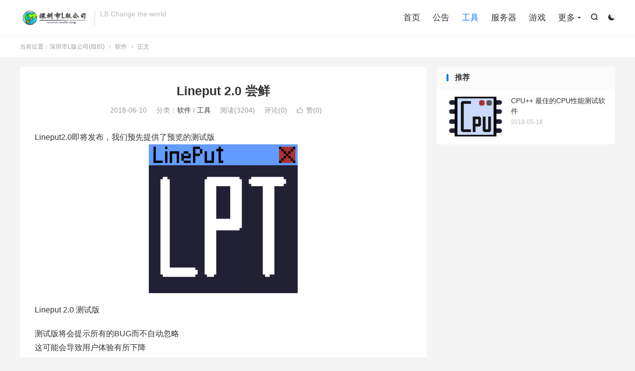

--- FILE ---
content_type: text/html; charset=UTF-8
request_url: https://www.exlb.org/lineputnew/
body_size: 27988
content:
<!DOCTYPE HTML>
<html lang="zh-CN" >
<head>
<meta charset="UTF-8">
<meta http-equiv="X-UA-Compatible" content="IE=edge">
<meta name="viewport" content="width=device-width, initial-scale=1.0">
<meta name="apple-mobile-web-app-title" content="深圳市L版公司(组织)">
<meta http-equiv="Cache-Control" content="no-siteapp">
<title>Lineput 2.0 尝鲜-深圳市L版公司(组织)</title>
<meta name='robots' content='max-image-preview:large' />
	<style>img:is([sizes="auto" i], [sizes^="auto," i]) { contain-intrinsic-size: 3000px 1500px }</style>
	<link rel='stylesheet' id='wp-block-library-css' href='https://www.exlb.org/wp-includes/css/dist/block-library/style.min.css?ver=6.8.3' type='text/css' media='all' />
<style id='classic-theme-styles-inline-css' type='text/css'>
/*! This file is auto-generated */
.wp-block-button__link{color:#fff;background-color:#32373c;border-radius:9999px;box-shadow:none;text-decoration:none;padding:calc(.667em + 2px) calc(1.333em + 2px);font-size:1.125em}.wp-block-file__button{background:#32373c;color:#fff;text-decoration:none}
</style>
<style id='global-styles-inline-css' type='text/css'>
:root{--wp--preset--aspect-ratio--square: 1;--wp--preset--aspect-ratio--4-3: 4/3;--wp--preset--aspect-ratio--3-4: 3/4;--wp--preset--aspect-ratio--3-2: 3/2;--wp--preset--aspect-ratio--2-3: 2/3;--wp--preset--aspect-ratio--16-9: 16/9;--wp--preset--aspect-ratio--9-16: 9/16;--wp--preset--color--black: #000000;--wp--preset--color--cyan-bluish-gray: #abb8c3;--wp--preset--color--white: #ffffff;--wp--preset--color--pale-pink: #f78da7;--wp--preset--color--vivid-red: #cf2e2e;--wp--preset--color--luminous-vivid-orange: #ff6900;--wp--preset--color--luminous-vivid-amber: #fcb900;--wp--preset--color--light-green-cyan: #7bdcb5;--wp--preset--color--vivid-green-cyan: #00d084;--wp--preset--color--pale-cyan-blue: #8ed1fc;--wp--preset--color--vivid-cyan-blue: #0693e3;--wp--preset--color--vivid-purple: #9b51e0;--wp--preset--gradient--vivid-cyan-blue-to-vivid-purple: linear-gradient(135deg,rgba(6,147,227,1) 0%,rgb(155,81,224) 100%);--wp--preset--gradient--light-green-cyan-to-vivid-green-cyan: linear-gradient(135deg,rgb(122,220,180) 0%,rgb(0,208,130) 100%);--wp--preset--gradient--luminous-vivid-amber-to-luminous-vivid-orange: linear-gradient(135deg,rgba(252,185,0,1) 0%,rgba(255,105,0,1) 100%);--wp--preset--gradient--luminous-vivid-orange-to-vivid-red: linear-gradient(135deg,rgba(255,105,0,1) 0%,rgb(207,46,46) 100%);--wp--preset--gradient--very-light-gray-to-cyan-bluish-gray: linear-gradient(135deg,rgb(238,238,238) 0%,rgb(169,184,195) 100%);--wp--preset--gradient--cool-to-warm-spectrum: linear-gradient(135deg,rgb(74,234,220) 0%,rgb(151,120,209) 20%,rgb(207,42,186) 40%,rgb(238,44,130) 60%,rgb(251,105,98) 80%,rgb(254,248,76) 100%);--wp--preset--gradient--blush-light-purple: linear-gradient(135deg,rgb(255,206,236) 0%,rgb(152,150,240) 100%);--wp--preset--gradient--blush-bordeaux: linear-gradient(135deg,rgb(254,205,165) 0%,rgb(254,45,45) 50%,rgb(107,0,62) 100%);--wp--preset--gradient--luminous-dusk: linear-gradient(135deg,rgb(255,203,112) 0%,rgb(199,81,192) 50%,rgb(65,88,208) 100%);--wp--preset--gradient--pale-ocean: linear-gradient(135deg,rgb(255,245,203) 0%,rgb(182,227,212) 50%,rgb(51,167,181) 100%);--wp--preset--gradient--electric-grass: linear-gradient(135deg,rgb(202,248,128) 0%,rgb(113,206,126) 100%);--wp--preset--gradient--midnight: linear-gradient(135deg,rgb(2,3,129) 0%,rgb(40,116,252) 100%);--wp--preset--font-size--small: 13px;--wp--preset--font-size--medium: 20px;--wp--preset--font-size--large: 36px;--wp--preset--font-size--x-large: 42px;--wp--preset--spacing--20: 0.44rem;--wp--preset--spacing--30: 0.67rem;--wp--preset--spacing--40: 1rem;--wp--preset--spacing--50: 1.5rem;--wp--preset--spacing--60: 2.25rem;--wp--preset--spacing--70: 3.38rem;--wp--preset--spacing--80: 5.06rem;--wp--preset--shadow--natural: 6px 6px 9px rgba(0, 0, 0, 0.2);--wp--preset--shadow--deep: 12px 12px 50px rgba(0, 0, 0, 0.4);--wp--preset--shadow--sharp: 6px 6px 0px rgba(0, 0, 0, 0.2);--wp--preset--shadow--outlined: 6px 6px 0px -3px rgba(255, 255, 255, 1), 6px 6px rgba(0, 0, 0, 1);--wp--preset--shadow--crisp: 6px 6px 0px rgba(0, 0, 0, 1);}:where(.is-layout-flex){gap: 0.5em;}:where(.is-layout-grid){gap: 0.5em;}body .is-layout-flex{display: flex;}.is-layout-flex{flex-wrap: wrap;align-items: center;}.is-layout-flex > :is(*, div){margin: 0;}body .is-layout-grid{display: grid;}.is-layout-grid > :is(*, div){margin: 0;}:where(.wp-block-columns.is-layout-flex){gap: 2em;}:where(.wp-block-columns.is-layout-grid){gap: 2em;}:where(.wp-block-post-template.is-layout-flex){gap: 1.25em;}:where(.wp-block-post-template.is-layout-grid){gap: 1.25em;}.has-black-color{color: var(--wp--preset--color--black) !important;}.has-cyan-bluish-gray-color{color: var(--wp--preset--color--cyan-bluish-gray) !important;}.has-white-color{color: var(--wp--preset--color--white) !important;}.has-pale-pink-color{color: var(--wp--preset--color--pale-pink) !important;}.has-vivid-red-color{color: var(--wp--preset--color--vivid-red) !important;}.has-luminous-vivid-orange-color{color: var(--wp--preset--color--luminous-vivid-orange) !important;}.has-luminous-vivid-amber-color{color: var(--wp--preset--color--luminous-vivid-amber) !important;}.has-light-green-cyan-color{color: var(--wp--preset--color--light-green-cyan) !important;}.has-vivid-green-cyan-color{color: var(--wp--preset--color--vivid-green-cyan) !important;}.has-pale-cyan-blue-color{color: var(--wp--preset--color--pale-cyan-blue) !important;}.has-vivid-cyan-blue-color{color: var(--wp--preset--color--vivid-cyan-blue) !important;}.has-vivid-purple-color{color: var(--wp--preset--color--vivid-purple) !important;}.has-black-background-color{background-color: var(--wp--preset--color--black) !important;}.has-cyan-bluish-gray-background-color{background-color: var(--wp--preset--color--cyan-bluish-gray) !important;}.has-white-background-color{background-color: var(--wp--preset--color--white) !important;}.has-pale-pink-background-color{background-color: var(--wp--preset--color--pale-pink) !important;}.has-vivid-red-background-color{background-color: var(--wp--preset--color--vivid-red) !important;}.has-luminous-vivid-orange-background-color{background-color: var(--wp--preset--color--luminous-vivid-orange) !important;}.has-luminous-vivid-amber-background-color{background-color: var(--wp--preset--color--luminous-vivid-amber) !important;}.has-light-green-cyan-background-color{background-color: var(--wp--preset--color--light-green-cyan) !important;}.has-vivid-green-cyan-background-color{background-color: var(--wp--preset--color--vivid-green-cyan) !important;}.has-pale-cyan-blue-background-color{background-color: var(--wp--preset--color--pale-cyan-blue) !important;}.has-vivid-cyan-blue-background-color{background-color: var(--wp--preset--color--vivid-cyan-blue) !important;}.has-vivid-purple-background-color{background-color: var(--wp--preset--color--vivid-purple) !important;}.has-black-border-color{border-color: var(--wp--preset--color--black) !important;}.has-cyan-bluish-gray-border-color{border-color: var(--wp--preset--color--cyan-bluish-gray) !important;}.has-white-border-color{border-color: var(--wp--preset--color--white) !important;}.has-pale-pink-border-color{border-color: var(--wp--preset--color--pale-pink) !important;}.has-vivid-red-border-color{border-color: var(--wp--preset--color--vivid-red) !important;}.has-luminous-vivid-orange-border-color{border-color: var(--wp--preset--color--luminous-vivid-orange) !important;}.has-luminous-vivid-amber-border-color{border-color: var(--wp--preset--color--luminous-vivid-amber) !important;}.has-light-green-cyan-border-color{border-color: var(--wp--preset--color--light-green-cyan) !important;}.has-vivid-green-cyan-border-color{border-color: var(--wp--preset--color--vivid-green-cyan) !important;}.has-pale-cyan-blue-border-color{border-color: var(--wp--preset--color--pale-cyan-blue) !important;}.has-vivid-cyan-blue-border-color{border-color: var(--wp--preset--color--vivid-cyan-blue) !important;}.has-vivid-purple-border-color{border-color: var(--wp--preset--color--vivid-purple) !important;}.has-vivid-cyan-blue-to-vivid-purple-gradient-background{background: var(--wp--preset--gradient--vivid-cyan-blue-to-vivid-purple) !important;}.has-light-green-cyan-to-vivid-green-cyan-gradient-background{background: var(--wp--preset--gradient--light-green-cyan-to-vivid-green-cyan) !important;}.has-luminous-vivid-amber-to-luminous-vivid-orange-gradient-background{background: var(--wp--preset--gradient--luminous-vivid-amber-to-luminous-vivid-orange) !important;}.has-luminous-vivid-orange-to-vivid-red-gradient-background{background: var(--wp--preset--gradient--luminous-vivid-orange-to-vivid-red) !important;}.has-very-light-gray-to-cyan-bluish-gray-gradient-background{background: var(--wp--preset--gradient--very-light-gray-to-cyan-bluish-gray) !important;}.has-cool-to-warm-spectrum-gradient-background{background: var(--wp--preset--gradient--cool-to-warm-spectrum) !important;}.has-blush-light-purple-gradient-background{background: var(--wp--preset--gradient--blush-light-purple) !important;}.has-blush-bordeaux-gradient-background{background: var(--wp--preset--gradient--blush-bordeaux) !important;}.has-luminous-dusk-gradient-background{background: var(--wp--preset--gradient--luminous-dusk) !important;}.has-pale-ocean-gradient-background{background: var(--wp--preset--gradient--pale-ocean) !important;}.has-electric-grass-gradient-background{background: var(--wp--preset--gradient--electric-grass) !important;}.has-midnight-gradient-background{background: var(--wp--preset--gradient--midnight) !important;}.has-small-font-size{font-size: var(--wp--preset--font-size--small) !important;}.has-medium-font-size{font-size: var(--wp--preset--font-size--medium) !important;}.has-large-font-size{font-size: var(--wp--preset--font-size--large) !important;}.has-x-large-font-size{font-size: var(--wp--preset--font-size--x-large) !important;}
:where(.wp-block-post-template.is-layout-flex){gap: 1.25em;}:where(.wp-block-post-template.is-layout-grid){gap: 1.25em;}
:where(.wp-block-columns.is-layout-flex){gap: 2em;}:where(.wp-block-columns.is-layout-grid){gap: 2em;}
:root :where(.wp-block-pullquote){font-size: 1.5em;line-height: 1.6;}
</style>
<link rel='stylesheet' id='style-css' href='https://www.exlb.org/wp-content/themes/dux/style.css?ver=9.4' type='text/css' media='all' />
<link rel="https://api.w.org/" href="https://www.exlb.org/wp-json/" /><link rel="alternate" title="JSON" type="application/json" href="https://www.exlb.org/wp-json/wp/v2/posts/112" /><link rel="canonical" href="https://www.exlb.org/lineputnew/" />
<link rel="alternate" title="oEmbed (JSON)" type="application/json+oembed" href="https://www.exlb.org/wp-json/oembed/1.0/embed?url=https%3A%2F%2Fwww.exlb.org%2Flineputnew%2F" />
<link rel="alternate" title="oEmbed (XML)" type="text/xml+oembed" href="https://www.exlb.org/wp-json/oembed/1.0/embed?url=https%3A%2F%2Fwww.exlb.org%2Flineputnew%2F&#038;format=xml" />
<meta name="keywords" content="Early Access,Lineput,LineputNew,尝鲜,幻灯片播放,软件,工具">
<meta name="description" content="Lineput2.0即将发布，我们预先提供了预览的测试版  Lineput 2.0 测试版  测试版将会提示所有的BUG而不自动忽略 这可能会导致用户体验有所下降  基本功能 2.0  运行优化:全栈速度优化 控制器支持移动调整 输出模式更换:无刷更新 错误信息隐藏 debuginfo 多开Lineput msg 插件">
<meta property="og:type" content="acticle">
<meta property="og:site_name" content="深圳市L版公司(组织)">
<meta property="og:title" content="Lineput 2.0 尝鲜">
<meta property="og:description" content="Lineput2.0即将发布，我们预先提供了预览的测试版 Lineput 2.0 测试版 测试版将会提示所有的BUG而不自动忽略 这可能会导致用户体验有所下降 基本功能 2.0 运行优化:全栈速度优化 控制器支持移动调整 输出模式更换:无刷...">
<meta property="og:url" content="https://www.exlb.org/lineputnew/">
<meta property="og:image" content="https://www.exlb.org/wp-content/uploads/2018/06/Lineput.png">
<meta property="twitter:card" content="summary_large_image">
<meta property="twitter:title" content="Lineput 2.0 尝鲜">
<meta property="twitter:description" content="Lineput2.0即将发布，我们预先提供了预览的测试版 Lineput 2.0 测试版 测试版将会提示所有的BUG而不自动忽略 这可能会导致用户体验有所下降 基本功能 2.0 运行优化:全栈速度优化 控制器支持移动调整 输出模式更换:无刷...">
<meta property="twitter:url" content="https://www.exlb.org/lineputnew/">
<meta property="twitter:image" content="https://www.exlb.org/wp-content/uploads/2018/06/Lineput.png">
<link rel="icon" href="https://www.exlb.org/wp-content/uploads/2018/08/cropped-TopLogo2018-32x32.png" sizes="32x32" />
<link rel="icon" href="https://www.exlb.org/wp-content/uploads/2018/08/cropped-TopLogo2018-192x192.png" sizes="192x192" />
<link rel="apple-touch-icon" href="https://www.exlb.org/wp-content/uploads/2018/08/cropped-TopLogo2018-180x180.png" />
<meta name="msapplication-TileImage" content="https://www.exlb.org/wp-content/uploads/2018/08/cropped-TopLogo2018-270x270.png" />
<link rel="shortcut icon" href="https://www.exlb.org/favicon.ico">
</head>
<body class="wp-singular post-template-default single single-post postid-112 single-format-standard wp-theme-dux home m-excerpt-cat m-excerpt-desc topbar-off comment-open site-layout-2 text-justify-on m-sidebar m-catplist-on dark-on">
<header class="header">
	<div class="container">
		<div class="logo"><a href="https://www.exlb.org" title="L版公司"><img src="https://lbyun.eicp.net/exlb/LBWEBLogo.png" alt="L版公司"><img class="-dark" src="https://lbyun.eicp.net/exlb/LBWEBLogo.png" alt="L版公司">深圳市L版公司(组织)</a></div>		<div class="brand">LB Change the world<br></div>					<div class="sitedark" etap="darking"><i class="tbfa">&#xe6a0;</i><i class="tbfa">&#xe635;</i></div>
											<div class="navto-search search-show"><i class="tbfa">&#xe611;</i></div>
							<ul class="site-nav site-navbar">
			<li><a href="/">首页</a></li>
<li><a href="https://www.exlb.org/notice/">公告</a></li>
<li class="current-post-ancestor current-menu-parent"><a href="https://www.exlb.org/program/tool/">工具</a></li>
<li><a href="https://www.exlb.org/server/">服务器</a></li>
<li><a href="https://www.exlb.org/program/game/">游戏</a></li>
<li class="menu-item-has-children"><a href="#">更多</a>
<ul class="sub-menu">
	<li><a href="http://download.exlb.org/">下载中心</a></li>
	<li><a href="http://user.exlb.org/">用户中心</a></li>
	<li><a href="http://www.yun.exlb.pw/yun/">LB云外链</a></li>
	<li><a href="http://zoujin.exlb.org/">洛里斯的个人博客</a></li>
</ul>
</li>
		</ul>
					</div>
</header>
	<div class="m-icon-nav">
		<i class="tbfa">&#xe612;</i>
		<i class="tbfa">&#xe606;</i>
	</div>
<div class="site-search">
	<div class="container">
		<form method="get" class="site-search-form" action="https://www.exlb.org/">
    <input class="search-input" name="s" type="text" placeholder="输入关键字" value="" required="required">
    <button class="search-btn" type="submit"><i class="tbfa">&#xe611;</i></button>
</form>	</div>
</div>
	<div class="breadcrumbs">
		<div class="container">当前位置：<a href="https://www.exlb.org">深圳市L版公司(组织)</a> <small><i class="tbfa">&#xe87e;</i></small> <a href="https://www.exlb.org/program/">软件</a> <small><i class="tbfa">&#xe87e;</i></small> 正文</div>
	</div>
<section class="container">
	<div class="content-wrap">
	<div class="content">
						<header class="article-header">
			<h1 class="article-title"><a href="https://www.exlb.org/lineputnew/">Lineput 2.0 尝鲜</a></h1>
			<div class="article-meta">
				<span class="item">2018-06-10</span>												<span class="item">分类：<a href="https://www.exlb.org/program/" rel="category tag">软件</a> / <a href="https://www.exlb.org/program/tool/" rel="category tag">工具</a></span>
				<span class="item post-views">阅读(3204)</span>				<span class="item">评论(0)</span>															<a href="javascript:;" etap="like" class="item item-like" data-pid="112"><i class="tbfa">&#xe64c;</i>赞(<span>0</span>)</a>																	<span class="item"></span>
			</div>
		</header>
				<article class="article-content">
									<p>Lineput2.0即将发布，我们预先提供了预览的测试版<img fetchpriority="high" decoding="async" class="aligncenter size-medium wp-image-132" src="http://www.exlb.org/wp-content/uploads/2018/06/Lineput-300x300.png" alt="" width="300" height="300" srcset="https://www.exlb.org/wp-content/uploads/2018/06/Lineput-300x300.png 300w, https://www.exlb.org/wp-content/uploads/2018/06/Lineput-150x150.png 150w, https://www.exlb.org/wp-content/uploads/2018/06/Lineput-768x768.png 768w, https://www.exlb.org/wp-content/uploads/2018/06/Lineput-1024x1024.png 1024w, https://www.exlb.org/wp-content/uploads/2018/06/Lineput.png 1600w" sizes="(max-width: 300px) 100vw, 300px" /></p>
<p>Lineput 2.0 测试版</p>
<p>测试版将会提示所有的BUG而不自动忽略<br />
这可能会导致用户体验有所下降</p>
<p>基本功能 2.0</p>
<p>运行优化:全栈速度优化<br />
控制器支持移动调整<br />
输出模式更换:无刷更新<br />
错误信息隐藏 debuginfo<br />
多开Lineput msg<br />
插件 AddOnes.txt<br />
彩蛋 Egg.txt<br />
自动缩放调整 Zoom#缩放倍数<br />
更高级的软件文本应用<br />
hash 文本校验</p>
<p>-缺失:密码储存文档：加密的LPT将无法打开<br />
-缺失:图片，视频暂时无法使用<br />
-缺失:Maker暂时无法使用<br />
-缺失:Hash暂时无法使用<br />
-EM已经被自动缩放给替代</p>
<p>下载地址 <a href="http://download.exlb.org/LineputN/LineputN%20beta.zip">http://download.exlb.org/LineputN/LineputN%20beta.zip</a><br />
下载中心 <a href="http://download.exlb.org/?rootPath=./LineputN">http://download.exlb.org/?rootPath=./LineputN</a></p>
					</article>
						            <div class="post-actions">
            	<a href="javascript:;" etap="like" class="post-like action action-like" data-pid="112"><i class="tbfa">&#xe64c;</i>赞(<span>0</span>)</a>            	            	            </div>
        				
		<div class="shares"><dfn>分享到</dfn><a href="javascript:;" data-url="https://www.exlb.org/lineputnew/" class="share-weixin" title="分享到微信"><i class="tbfa">&#xe61e;</i></a><a etap="share" data-share="weibo" class="share-tsina" title="分享到微博"><i class="tbfa">&#xe645;</i></a><a etap="share" data-share="qq" class="share-sqq" title="分享到QQ好友"><i class="tbfa">&#xe60f;</i></a><a etap="share" data-share="qzone" class="share-qzone" title="分享到QQ空间"><i class="tbfa">&#xe600;</i></a><a etap="share" data-share="line" class="share-line" title="分享到Line"><i class="tbfa">&#xe6fb;</i></a><a etap="share" data-share="twitter" class="share-twitter" title="分享到X"><i class="tbfa">&#xe604;</i></a><a etap="share" data-share="facebook" class="share-facebook" title="分享到Facebook"><i class="tbfa">&#xe725;</i></a><a etap="share" data-share="telegram" class="share-telegram" title="分享到Telegram"><i class="tbfa">&#xe9ac;</i></a><a etap="share" data-share="skype" class="share-skype" title="分享到Skype"><i class="tbfa">&#xe87d;</i></a></div>
				<div class="article-tags"><a href="https://www.exlb.org/tag/early-access/" rel="tag">Early Access</a><a href="https://www.exlb.org/tag/lineput/" rel="tag">Lineput</a><a href="https://www.exlb.org/tag/lineputnew/" rel="tag">LineputNew</a><a href="https://www.exlb.org/tag/%e5%b0%9d%e9%b2%9c/" rel="tag">尝鲜</a><a href="https://www.exlb.org/tag/slideshow/" rel="tag">幻灯片播放</a></div>
		
		
		            <nav class="article-nav">
                <span class="article-nav-prev">上一篇<br><a href="https://www.exlb.org/stocks-simulated/" rel="prev">模拟炒股 真实炒股体验 无需花费资金</a></span>
                <span class="article-nav-next">下一篇<br><a href="https://www.exlb.org/database/" rel="next">Database 简易的数据交换与储存</a></span>
            </nav>
        
				<div class="relates relates-imagetext"><div class="title"><h3>相关推荐</h3></div><ul><li><a href="https://www.exlb.org/lineput/"><img data-src="https://www.exlb.org/wp-content/uploads/2018/08/LinePut-220x150.png" alt="Lineput 代替 PowerPoint 的不二选择-深圳市L版公司(组织)" src="https://www.exlb.org/wp-content/themes/dux/assets/img/thumbnail.png" class="thumb"></a><a href="https://www.exlb.org/lineput/">Lineput 代替 PowerPoint 的不二选择</a></li><li><a href="https://www.exlb.org/i-heard-your-wish/"><img data-src="https://www.exlb.org/wp-content/uploads/2020/06/洛心-lbgpng-220x150.png" alt="《你的愿望，我听到了哟》制作决定!-深圳市L版公司(组织)" src="https://www.exlb.org/wp-content/themes/dux/assets/img/thumbnail.png" class="thumb"></a><a href="https://www.exlb.org/i-heard-your-wish/">《你的愿望，我听到了哟》制作决定!</a></li><li><a href="https://www.exlb.org/airshipmodmaker/"><img data-src="https://www.exlb.org/wp-content/uploads/2018/10/logo-220x150.jpg" alt="How to Use Airship Mod Maker-深圳市L版公司(组织)" src="https://www.exlb.org/wp-content/themes/dux/assets/img/thumbnail.png" class="thumb"></a><a href="https://www.exlb.org/airshipmodmaker/">How to Use Airship Mod Maker</a></li><li><a href="https://www.exlb.org/airshipmodmaker-cn/"><img data-src="https://www.exlb.org/wp-content/uploads/2018/10/logo-220x150.jpg" alt="Airship Mod 制作器 使用帮助-深圳市L版公司(组织)" src="https://www.exlb.org/wp-content/themes/dux/assets/img/thumbnail.png" class="thumb"></a><a href="https://www.exlb.org/airshipmodmaker-cn/">Airship Mod 制作器 使用帮助</a></li><li><a href="https://www.exlb.org/calltheroll/"><img data-src="https://www.exlb.org/wp-content/uploads/2018/09/CallTheRoll-220x150.png" alt="教师利器 点名器-深圳市L版公司(组织)" src="https://www.exlb.org/wp-content/themes/dux/assets/img/thumbnail.png" class="thumb"></a><a href="https://www.exlb.org/calltheroll/">教师利器 点名器</a></li><li><a href="https://www.exlb.org/stocks-simulated/"><img data-src="https://www.exlb.org/wp-content/uploads/2018/08/EquityMarket-220x150.png" alt="模拟炒股 真实炒股体验 无需花费资金-深圳市L版公司(组织)" src="https://www.exlb.org/wp-content/themes/dux/assets/img/thumbnail.png" class="thumb"></a><a href="https://www.exlb.org/stocks-simulated/">模拟炒股 真实炒股体验 无需花费资金</a></li><li><a href="https://www.exlb.org/cpupp/"><img data-src="https://www.exlb.org/wp-content/uploads/2018/05/CPUpp-220x150.png" alt="CPU++ 最佳的CPU性能测试软件-深圳市L版公司(组织)" src="https://www.exlb.org/wp-content/themes/dux/assets/img/thumbnail.png" class="thumb"></a><a href="https://www.exlb.org/cpupp/">CPU++ 最佳的CPU性能测试软件</a></li></ul></div>				<div class="title" id="comments">
	<h3>评论 <small>抢沙发</small></h3>
</div>
	<div id="respond" class="no_webshot">
		
			<form action="https://www.exlb.org/wp-comments-post.php" method="post" id="commentform">
				<div class="comt">
					<div class="comt-title">
						<img alt='' data-src='https://cravatar.cn/avatar/?s=50&#038;d=mystery' srcset='https://cravatar.cn/avatar/?s=100&#038;d=mystery 2x' class='avatar avatar-50 photo avatar-default' height='50' width='50' decoding='async'/>						<p><a rel="nofollow" id="cancel-comment-reply-link" href="javascript:;">取消</a></p>
					</div>
					<div class="comt-box">
						<textarea placeholder="你的评论可以一针见血" class="input-block-level comt-area" name="comment" id="comment" cols="100%" rows="3" tabindex="1" onkeydown="if(event.ctrlKey&amp;&amp;event.keyCode==13){document.getElementById('submit').click();return false};"></textarea>
						<div class="comt-ctrl">
							<div class="comt-tips"><input type='hidden' name='comment_post_ID' value='112' id='comment_post_ID' />
<input type='hidden' name='comment_parent' id='comment_parent' value='0' />
<label for="comment_mail_notify" class="checkbox inline hide" style="padding-top:0"><input type="checkbox" name="comment_mail_notify" id="comment_mail_notify" value="comment_mail_notify" checked="checked"/>有人回复时邮件通知我</label></div>
							<button type="submit" name="submit" id="submit" tabindex="5">提交评论</button>
							<!-- <span data-type="comment-insert-smilie" class="muted comt-smilie"><i class="icon-thumbs-up icon12"></i> 表情</span> -->
						</div>
					</div>

																		<div class="comt-comterinfo" id="comment-author-info" >
								<ul>
									<li><input class="ipt" type="text" name="author" id="author" value="" tabindex="2" placeholder="昵称(必填)"></li>
									<li><input class="ipt" type="text" name="email" id="email" value="" tabindex="3" placeholder="邮箱(必填)"></li>
									<li><input class="ipt" type="text" name="url" id="url" value="" tabindex="4" placeholder="网址"></li>
								</ul>
							</div>
															</div>

			</form>
			</div>
	</div>
	</div>
	<div class="sidebar">
	<div class="widget widget_ui_posts"><h3>推荐</h3><ul>		<li>
			<a href="https://www.exlb.org/cpupp/"><span class="thumbnail"><img data-src="https://www.exlb.org/wp-content/uploads/2018/05/CPUpp-220x150.png" alt="CPU++ 最佳的CPU性能测试软件-深圳市L版公司(组织)" src="https://www.exlb.org/wp-content/themes/dux/assets/img/thumbnail.png" class="thumb"></span><span class="text">CPU++ 最佳的CPU性能测试软件</span><span class="muted">2018-05-18</span></a></li>
		</ul></div></div></section>

<footer class="footer">
	<div class="container">
						<p>&copy; 2015-2026 &nbsp; <a href="https://www.exlb.org">深圳市L版公司(组织)</a> &nbsp; <a href="https://www.exlb.org/sitemap.xml">网站地图</a>
</p>
		请求次数：55 次，加载用时：0.398 秒，内存占用：4.46 MB			</div>
</footer>
<script>window.TBUI={"www":"https:\/\/www.exlb.org","uri":"https:\/\/www.exlb.org\/wp-content\/themes\/dux","ajaxurl":"https:\/\/www.exlb.org\/wp-admin\/admin-ajax.php","ver":"9.4","roll":"1 2","copyoff":0,"ajaxpager":"5","fullimage":"1","captcha":0,"captcha_comment":1,"captcha_login":0,"captcha_register":0,"table_scroll_m":0,"table_scroll_w":800,"pre_color":0,"pre_copy":0,"lang":{"copy":"\u590d\u5236","copy_success":"\u5df2\u590d\u5236","comment_loading":"\u8bc4\u8bba\u63d0\u4ea4\u4e2d...","comment_cancel_edit":"\u53d6\u6d88\u7f16\u8f91","loadmore":"\u52a0\u8f7d\u66f4\u591a","like_login":"\u70b9\u8d5e\u8bf7\u5148\u767b\u5f55","liked":"\u4f60\u5df2\u8d5e\uff01","delete_post":"\u786e\u5b9a\u5220\u9664\u8fd9\u4e2a\u6587\u7ae0\u5417\uff1f","read_post_all":"\u70b9\u51fb\u9605\u8bfb\u4f59\u4e0b\u5168\u6587","copy_wechat":"\u5fae\u4fe1\u53f7\u5df2\u590d\u5236","sign_password_less":"\u5bc6\u7801\u592a\u77ed\uff0c\u81f3\u5c116\u4f4d","sign_username_none":"\u7528\u6237\u540d\u4e0d\u80fd\u4e3a\u7a7a","sign_email_error":"\u90ae\u7bb1\u683c\u5f0f\u9519\u8bef","sign_vcode_loading":"\u9a8c\u8bc1\u7801\u83b7\u53d6\u4e2d","sign_vcode_new":" \u79d2\u91cd\u65b0\u83b7\u53d6"}}</script>
<script type="speculationrules">
{"prefetch":[{"source":"document","where":{"and":[{"href_matches":"\/*"},{"not":{"href_matches":["\/wp-*.php","\/wp-admin\/*","\/wp-content\/uploads\/*","\/wp-content\/*","\/wp-content\/plugins\/*","\/wp-content\/themes\/dux\/*","\/*\\?(.+)"]}},{"not":{"selector_matches":"a[rel~=\"nofollow\"]"}},{"not":{"selector_matches":".no-prefetch, .no-prefetch a"}}]},"eagerness":"conservative"}]}
</script>
<script type="text/javascript" src="https://www.exlb.org/wp-content/themes/dux/assets/js/libs/jquery.min.js?ver=9.4" id="jquery-js"></script>
<script type="text/javascript" src="https://www.exlb.org/wp-content/themes/dux/assets/js/loader.js?ver=9.4" id="loader-js"></script>
</body>
</html>